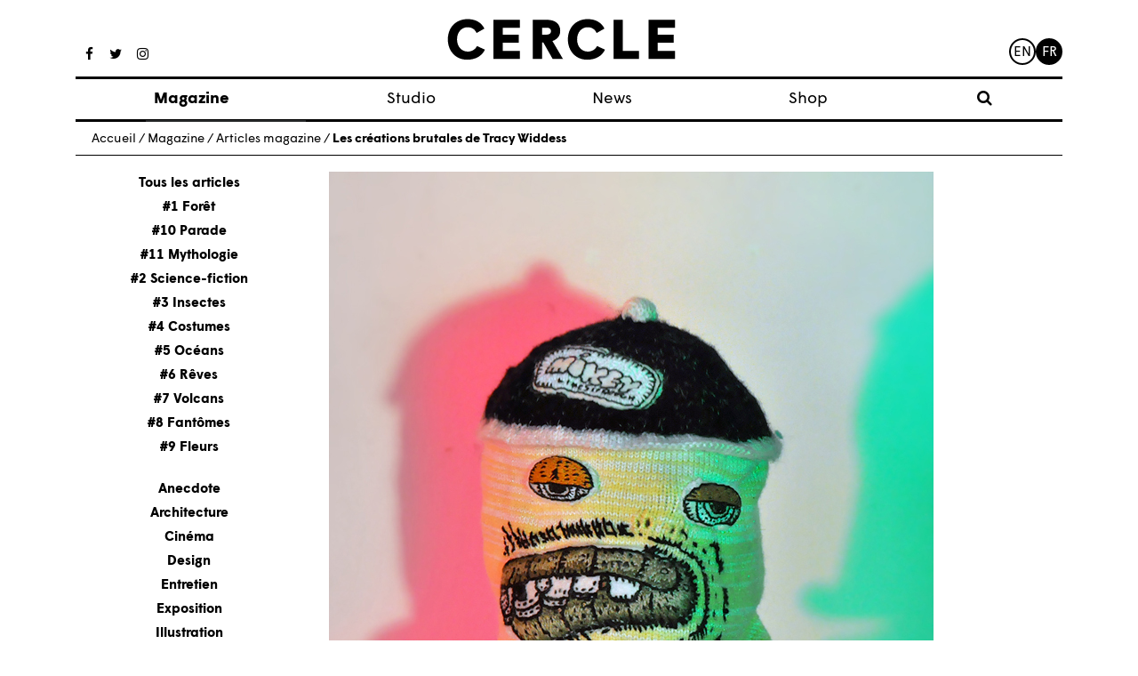

--- FILE ---
content_type: text/html; charset=UTF-8
request_url: https://www.cerclemagazine.com/magazine/articles-magazine/les-creations-brutales-de-tracy-widdess/
body_size: 9390
content:
<!DOCTYPE html><html lang="fr-FR"><head><meta charset="UTF-8"><meta http-equiv="X-UA-Compatible" content="IE=edge"><meta name="viewport" content="width=device-width, initial-scale=1"><meta name="mobile-web-app-capable" content="yes"><meta name="apple-mobile-web-app-capable" content="yes"><meta name="apple-mobile-web-app-title" content="Cercle - Studio de création graphique à Strasbourg, France."><link rel="profile" href="https://gmpg.org/xfn/11"><link rel="pingback" href="https://www.cerclemagazine.com/xmlrpc.php"><link href="https://fonts.googleapis.com/css?family=Work+Sans:300,400,600" rel="stylesheet"><meta name='robots' content='index, follow, max-image-preview:large, max-snippet:-1, max-video-preview:-1' /><link rel="alternate" href="https://www.cerclemagazine.com/en/magazine/articles-magazine/tracy-widdess-brutal-creations/" hreflang="en" /><link rel="alternate" href="https://www.cerclemagazine.com/magazine/articles-magazine/les-creations-brutales-de-tracy-widdess/" hreflang="fr" /><link media="all" href="https://www.cerclemagazine.com/wp-content/cache/autoptimize/css/autoptimize_4b5a9d6290582b0273bac601b3b4e896.css" rel="stylesheet"><link media="only screen and (max-width: 768px)" href="https://www.cerclemagazine.com/wp-content/cache/autoptimize/css/autoptimize_6fe211f8bb15af76999ce9135805d7af.css" rel="stylesheet"><title>Les créations brutales de Tracy Widdess &#8212; Cercle</title><link rel="canonical" href="https://www.cerclemagazine.com/magazine/articles-magazine/les-creations-brutales-de-tracy-widdess/" /><meta property="og:locale" content="fr_FR" /><meta property="og:locale:alternate" content="en_GB" /><meta property="og:type" content="article" /><meta property="og:title" content="Les créations brutales de Tracy Widdess &#8212; Cercle" /><meta property="og:description" content="Les masques de Tracy Widdess sont des œuvres à part entière. Vivant actuellement à Vancouver, elle a commencé le tricot en 1999 et a appris seule. D’une imagination débordante, elle crée d’effrayants monstres en laine qui relèvent de l’univers de la science-fiction. Elle qualifie elle-même son travail de “brutal knitting” (tricot brutal). Combinant la machine [...]Lire la suite…" /><meta property="og:url" content="https://www.cerclemagazine.com/magazine/articles-magazine/les-creations-brutales-de-tracy-widdess/" /><meta property="og:site_name" content="Cercle" /><meta property="article:publisher" content="https://www.facebook.com/cerclemagazine/" /><meta property="article:modified_time" content="2017-08-08T09:29:46+00:00" /><meta property="og:image" content="https://www.cerclemagazine.com/wp-content/uploads/2016/10/1365.jpg" /><meta property="og:image:width" content="680" /><meta property="og:image:height" content="830" /><meta property="og:image:type" content="image/jpeg" /><meta name="twitter:card" content="summary_large_image" /><meta name="twitter:site" content="@CercleMagazine" /><meta name="twitter:label1" content="Durée de lecture estimée" /><meta name="twitter:data1" content="1 minute" /> <script type="application/ld+json" class="yoast-schema-graph">{"@context":"https://schema.org","@graph":[{"@type":"WebPage","@id":"https://www.cerclemagazine.com/magazine/articles-magazine/les-creations-brutales-de-tracy-widdess/","url":"https://www.cerclemagazine.com/magazine/articles-magazine/les-creations-brutales-de-tracy-widdess/","name":"Les créations brutales de Tracy Widdess &#8212; Cercle","isPartOf":{"@id":"https://www.cerclemagazine.com/#website"},"primaryImageOfPage":{"@id":"https://www.cerclemagazine.com/magazine/articles-magazine/les-creations-brutales-de-tracy-widdess/#primaryimage"},"image":{"@id":"https://www.cerclemagazine.com/magazine/articles-magazine/les-creations-brutales-de-tracy-widdess/#primaryimage"},"thumbnailUrl":"https://www.cerclemagazine.com/wp-content/uploads/2016/10/1365.jpg","datePublished":"2016-10-04T10:23:04+00:00","dateModified":"2017-08-08T09:29:46+00:00","breadcrumb":{"@id":"https://www.cerclemagazine.com/magazine/articles-magazine/les-creations-brutales-de-tracy-widdess/#breadcrumb"},"inLanguage":"fr-FR","potentialAction":[{"@type":"ReadAction","target":["https://www.cerclemagazine.com/magazine/articles-magazine/les-creations-brutales-de-tracy-widdess/"]}]},{"@type":"ImageObject","inLanguage":"fr-FR","@id":"https://www.cerclemagazine.com/magazine/articles-magazine/les-creations-brutales-de-tracy-widdess/#primaryimage","url":"https://www.cerclemagazine.com/wp-content/uploads/2016/10/1365.jpg","contentUrl":"https://www.cerclemagazine.com/wp-content/uploads/2016/10/1365.jpg","width":680,"height":830},{"@type":"BreadcrumbList","@id":"https://www.cerclemagazine.com/magazine/articles-magazine/les-creations-brutales-de-tracy-widdess/#breadcrumb","itemListElement":[{"@type":"ListItem","position":1,"name":"Home","item":"https://www.cerclemagazine.com/"},{"@type":"ListItem","position":2,"name":"Articles Magazine","item":"https://www.cerclemagazine.com/magazine/articles-magazine/"},{"@type":"ListItem","position":3,"name":"Les créations brutales de Tracy Widdess"}]},{"@type":"WebSite","@id":"https://www.cerclemagazine.com/#website","url":"https://www.cerclemagazine.com/","name":"Cercle","description":"Studio de création graphique à Strasbourg, France.","publisher":{"@id":"https://www.cerclemagazine.com/#organization"},"potentialAction":[{"@type":"SearchAction","target":{"@type":"EntryPoint","urlTemplate":"https://www.cerclemagazine.com/?s={search_term_string}"},"query-input":"required name=search_term_string"}],"inLanguage":"fr-FR"},{"@type":"Organization","@id":"https://www.cerclemagazine.com/#organization","name":"CERCLE","url":"https://www.cerclemagazine.com/","logo":{"@type":"ImageObject","inLanguage":"fr-FR","@id":"https://www.cerclemagazine.com/#/schema/logo/image/","url":"https://www.cerclemagazine.com/wp-content/uploads/2017/03/logo-cercle.jpg","contentUrl":"https://www.cerclemagazine.com/wp-content/uploads/2017/03/logo-cercle.jpg","width":266,"height":47,"caption":"CERCLE"},"image":{"@id":"https://www.cerclemagazine.com/#/schema/logo/image/"},"sameAs":["https://www.facebook.com/cerclemagazine/","https://twitter.com/CercleMagazine","https://www.instagram.com/cercle_magazine/"]}]}</script> <link rel='dns-prefetch' href='//www.cerclemagazine.com' /><link rel="alternate" type="application/rss+xml" title="Cercle &raquo; Flux" href="https://www.cerclemagazine.com/feed/" /><link rel="alternate" type="application/rss+xml" title="Cercle &raquo; Flux des commentaires" href="https://www.cerclemagazine.com/comments/feed/" /><link rel="https://api.w.org/" href="https://www.cerclemagazine.com/wp-json/" /><link rel="EditURI" type="application/rsd+xml" title="RSD" href="https://www.cerclemagazine.com/xmlrpc.php?rsd" /><meta name="generator" content="WordPress 6.8.3" /><meta name="generator" content="WooCommerce 9.9.6" /><link rel='shortlink' href='https://www.cerclemagazine.com/?p=400' /><link rel="alternate" title="oEmbed (JSON)" type="application/json+oembed" href="https://www.cerclemagazine.com/wp-json/oembed/1.0/embed?url=https%3A%2F%2Fwww.cerclemagazine.com%2Fmagazine%2Farticles-magazine%2Fles-creations-brutales-de-tracy-widdess%2F" /><link rel="alternate" title="oEmbed (XML)" type="text/xml+oembed" href="https://www.cerclemagazine.com/wp-json/oembed/1.0/embed?url=https%3A%2F%2Fwww.cerclemagazine.com%2Fmagazine%2Farticles-magazine%2Fles-creations-brutales-de-tracy-widdess%2F&#038;format=xml" /> <script type="text/javascript">(function(url){
	if(/(?:Chrome\/26\.0\.1410\.63 Safari\/537\.31|WordfenceTestMonBot)/.test(navigator.userAgent)){ return; }
	var addEvent = function(evt, handler) {
		if (window.addEventListener) {
			document.addEventListener(evt, handler, false);
		} else if (window.attachEvent) {
			document.attachEvent('on' + evt, handler);
		}
	};
	var removeEvent = function(evt, handler) {
		if (window.removeEventListener) {
			document.removeEventListener(evt, handler, false);
		} else if (window.detachEvent) {
			document.detachEvent('on' + evt, handler);
		}
	};
	var evts = 'contextmenu dblclick drag dragend dragenter dragleave dragover dragstart drop keydown keypress keyup mousedown mousemove mouseout mouseover mouseup mousewheel scroll'.split(' ');
	var logHuman = function() {
		if (window.wfLogHumanRan) { return; }
		window.wfLogHumanRan = true;
		var wfscr = document.createElement('script');
		wfscr.type = 'text/javascript';
		wfscr.async = true;
		wfscr.src = url + '&r=' + Math.random();
		(document.getElementsByTagName('head')[0]||document.getElementsByTagName('body')[0]).appendChild(wfscr);
		for (var i = 0; i < evts.length; i++) {
			removeEvent(evts[i], logHuman);
		}
	};
	for (var i = 0; i < evts.length; i++) {
		addEvent(evts[i], logHuman);
	}
})('//www.cerclemagazine.com/?wordfence_lh=1&hid=E7545204E3D033DE54B54A56DD21CB09');</script><meta name="mobile-web-app-capable" content="yes"><meta name="apple-mobile-web-app-capable" content="yes"><meta name="apple-mobile-web-app-title" content="Cercle - Studio de création graphique à Strasbourg, France."> <noscript><style>.woocommerce-product-gallery{ opacity: 1 !important; }</style></noscript><link rel="icon" href="https://www.cerclemagazine.com/wp-content/uploads/2017/04/spinner.gif" sizes="32x32" /><link rel="icon" href="https://www.cerclemagazine.com/wp-content/uploads/2017/04/spinner.gif" sizes="192x192" /><link rel="apple-touch-icon" href="https://www.cerclemagazine.com/wp-content/uploads/2017/04/spinner.gif" /><meta name="msapplication-TileImage" content="https://www.cerclemagazine.com/wp-content/uploads/2017/04/spinner.gif" /></head><body data-rsssl=1 class="wp-singular article_magazine-template-default single single-article_magazine postid-400 wp-custom-logo wp-embed-responsive wp-theme-understrap wp-child-theme-understrap-child theme-understrap woocommerce-no-js group-blog understrap-has-sidebar"><div id="fb-root"></div><div class="hfeed site" id="page"><div class="wrapper-fluid wrapper-navbar wrapper-menu-cercle" id="wrapper-navbar"> <a class="skip-link screen-reader-text sr-only" href="#content">Passer au contenu</a><nav class="navbar navbar-toggleable-md fixed-top"><div class="container"><ul class="hidden-md-down list-inline social-icons social-icons__studio"><li class="list-inline-item"> <a href="https://www.facebook.com/cerclestudio"><i class="fa fa-facebook" aria-hidden="true"></i></a></li><li class="list-inline-item"> <a href="https://fr.pinterest.com/cerclestudio/"><i class="fa fa-pinterest" aria-hidden="true"></i></a></li><li class="list-inline-item"> <a href="https://www.behance.net/cerclestudio"><i class="fa fa-behance" aria-hidden="true"></i></a></li></ul><ul class="hidden-md-down list-inline social-icons social-icons__magazine"><li class="list-inline-item"> <a href="https://www.facebook.com/cerclemagazine/"><i class="fa fa-facebook" aria-hidden="true"></i></a></li><li class="list-inline-item"> <a href="https://twitter.com/CercleMagazine"><i class="fa fa-twitter" aria-hidden="true"></i></a></li><li class="list-inline-item"> <a href="https://www.instagram.com/cercle_magazine/"><i class="fa fa-instagram"
 aria-hidden="true"></i></a></li></ul> <button class="navbar-toggler collapsed" type="button" data-toggle="collapse" data-target="#navbarNavDropdown"
 aria-controls="navbarNavDropdown" aria-expanded="false" aria-label="Toggle navigation"> <span class="icon-bar"></span> <span class="icon-bar"></span> <span class="icon-bar"></span> <span class="sr-only">Toggle navigation</span> </button> <a class="navbar-brand" rel="home" href="https://www.cerclemagazine.com/"
 title="Cercle"> <svg width="261px" height="48px" viewBox="372 328 261 48" version="1.1" xmlns="http://www.w3.org/2000/svg"
 xmlns:xlink="http://www.w3.org/1999/xlink"> <desc>Created with Sketch.</desc> <defs></defs> <g id="cercle" stroke="none" stroke-width="1" fill="none" fill-rule="evenodd"
 transform="translate(372.000000, 328.000000)"> <path
 d="M0,23.8009386 C0,10.4060794 8.8862491,0.489021661 22.7965126,0.489021661 C31.8759206,0.489021661 38.5733502,4.417213 41.9861372,11.3718736 L33.0358159,16.4590181 C31.1032852,12.4017401 27.9477292,9.82660289 22.4742671,9.82660289 C16.099083,9.82660289 10.5606065,15.2359928 10.5606065,23.8009386 C10.5606065,32.7522022 16.4213285,37.7743321 22.7965126,37.7743321 C27.8186426,37.7743321 31.5536751,35.1982527 33.4862058,31.399148 L42.6306282,35.5855126 C39.3459856,42.4751588 32.3272527,47.1119134 22.0879495,47.1119134 C8.95126354,47.1119134 0,37.065769 0,23.8009386"
 id="Fill-1" fill="#000000"></path> <polyline id="Fill-3" fill="#000000"
 points="52.4789025 1.26165704 82.7445379 1.26165704 82.7445379 10.4701516 63.039509 10.4701516 63.039509 18.3265343 81.4574404 18.3265343 81.4574404 27.6000433 63.039509 27.6000433 63.039509 37.1298412 82.7445379 37.1298412 82.7445379 46.339278 52.4789025 46.339278 52.4789025 1.26165704"> </polyline> <path
 d="M113.651838,18.3265343 C116.742379,18.3265343 118.545823,16.7812635 118.545823,14.3342708 C118.545823,11.8232058 116.678307,10.3420072 113.651838,10.3420072 L108.242448,10.3420072 L108.242448,18.3265343 L113.651838,18.3265343 Z M97.6808989,1.26165704 L113.71591,1.26165704 C123.69704,1.26165704 129.10643,6.22065704 129.10643,13.9479531 C129.10643,19.9368195 125.757715,23.671852 120.155166,25.6675126 L132.326058,46.339278 L120.477412,46.339278 L109.658632,27.2777978 L108.242448,27.2777978 L108.242448,46.339278 L97.6808989,46.339278 L97.6808989,1.26165704 L97.6808989,1.26165704 Z"
 id="Fill-4" fill="#000000"></path> <path
 d="M137.92578,23.8009386 C137.92578,10.4060794 146.812971,0.489021661 160.72135,0.489021661 C169.8017,0.489021661 176.498188,4.417213 179.911917,11.3718736 L170.960653,16.4590181 C169.029065,12.4017401 165.873509,9.82660289 160.399105,9.82660289 C154.024863,9.82660289 148.486386,15.2359928 148.486386,23.8009386 C148.486386,32.7522022 154.347108,37.7743321 160.72135,37.7743321 C165.744422,37.7743321 169.479455,35.1982527 171.411986,31.399148 L180.555466,35.5855126 C177.271765,42.4751588 170.25209,47.1119134 160.012787,47.1119134 C146.877043,47.1119134 137.92578,37.065769 137.92578,23.8009386"
 id="Fill-5" fill="#000000"></path> <polyline id="Fill-6" fill="#000000"
 points="190.404682 1.26165704 200.965289 1.26165704 200.965289 37.1298412 219.576379 37.1298412 219.576379 46.339278 190.404682 46.339278 190.404682 1.26165704"> </polyline> <polyline id="Fill-7" fill="#000000"
 points="230.584549 1.26165704 260.850184 1.26165704 260.850184 10.4701516 241.145155 10.4701516 241.145155 18.3265343 259.563087 18.3265343 259.563087 27.6000433 241.145155 27.6000433 241.145155 37.1298412 260.850184 37.1298412 260.850184 46.339278 230.584549 46.339278 230.584549 1.26165704"> </polyline> </g> </svg> </a><ul class="menu-lang"><li class="lang-item lang-item-7 lang-item-en lang-item-first"><a lang="en-GB" hreflang="en-GB" href="https://www.cerclemagazine.com/en/magazine/articles-magazine/tracy-widdess-brutal-creations/">en</a></li><li class="lang-item lang-item-4 lang-item-fr current-lang"><a lang="fr-FR" hreflang="fr-FR" href="https://www.cerclemagazine.com/magazine/articles-magazine/les-creations-brutales-de-tracy-widdess/" aria-current="true">fr</a></li></ul><div id="navbarNavDropdown" class="collapse navbar-collapse"><ul id="main-menu" class="navbar-nav"><li itemscope="itemscope" itemtype="https://www.schema.org/SiteNavigationElement" id="menu-item-25" class="menu-item menu-item-type-post_type menu-item-object-page menu-item-has-children current-menu-parent current-menu-ancestor dropdown active menu-item-25 nav-item"><a title="Magazine" href="#" data-toggle="dropdown" aria-haspopup="true" aria-expanded="false" class="dropdown-toggle nav-link" id="menu-item-dropdown-25">Magazine</a><ul class="dropdown-menu" aria-labelledby="menu-item-dropdown-25" role="menu"><li itemscope="itemscope" itemtype="https://www.schema.org/SiteNavigationElement" id="menu-item-774" class="menu-item menu-item-type-post_type_archive menu-item-object-article_magazine current-menu-item active menu-item-774 nav-item"><a title="Articles" href="https://www.cerclemagazine.com/magazine/articles-magazine/" class="dropdown-item" aria-current="page">Articles</a></li><li itemscope="itemscope" itemtype="https://www.schema.org/SiteNavigationElement" id="menu-item-53" class="menu-item menu-item-type-post_type menu-item-object-page menu-item-53 nav-item"><a title="À propos" href="https://www.cerclemagazine.com/magazine/a-propos/" class="dropdown-item">À propos</a></li><li itemscope="itemscope" itemtype="https://www.schema.org/SiteNavigationElement" id="menu-item-52" class="menu-item menu-item-type-post_type menu-item-object-page menu-item-52 nav-item"><a title="Numéros" href="https://www.cerclemagazine.com/magazine/numeros/" class="dropdown-item">Numéros</a></li></ul></li><li itemscope="itemscope" itemtype="https://www.schema.org/SiteNavigationElement" id="menu-item-9190" class="menu-item menu-item-type-custom menu-item-object-custom menu-item-9190 nav-item"><a title="Studio" target="_blank" rel="noopener noreferrer" href="https://cerclestudio.com/" class="nav-link">Studio</a></li><li itemscope="itemscope" itemtype="https://www.schema.org/SiteNavigationElement" id="menu-item-23" class="menu-item menu-item-type-post_type menu-item-object-page menu-item-23 nav-item"><a title="News" href="https://www.cerclemagazine.com/news-fr/" class="nav-link">News</a></li><li itemscope="itemscope" itemtype="https://www.schema.org/SiteNavigationElement" id="menu-item-6381" class="menu-item menu-item-type-post_type menu-item-object-page menu-item-6381 nav-item"><a title="Shop" href="https://www.cerclemagazine.com/boutique/" class="nav-link">Shop</a></li><li><form role="search" method="get" id="searchform" class="searchform" action="https://www.cerclemagazine.com/" ><div><div class="show-searchform"><label class="screen-reader-text" for="s"><i class="fa fa-search" aria-hidden="true"></i></label></div><div class="the-searchform"><input type="text" value="" name="s" id="s" /><input type="submit" id="searchsubmit" value="Rechercher" /></div></div></form></li></ul></div></div></nav></div><div class="wrapper" id="single-wrapper"><div class="container" id="content" tabindex="-1"><p class="breadcrumbs"><span xmlns:v="http://rdf.data-vocabulary.org/#"><span typeof="v:Breadcrumb"><a href="https://www.cerclemagazine.com" rel="v:url" property="v:title">Accueil</a> / <span rel="v:child" typeof="v:Breadcrumb"><a href="https://www.cerclemagazine.com/magazine" rel="v:url" property="v:title">Magazine</a> / <span rel="v:child" typeof="v:Breadcrumb"><a href="https://www.cerclemagazine.com/magazine/articles-magazine" rel="v:url" property="v:title">Articles magazine</a> / <span class="breadcrumb_last">Les créations brutales de Tracy Widdess</span></span></span></span></span></p><div class="row"><div class="col-md-3 hidden-sm-down"><ul class="list-unstyled col-g__liste-categories"><li><a href="/magazine/articles-magazine/">Tous les articles</a></li><li class=""><a href="https://www.cerclemagazine.com/categories-articles-magazine/1/">#1 Forêt</a></li><li class=""><a href="https://www.cerclemagazine.com/categories-articles-magazine/10-parade/">#10 Parade</a></li><li class=""><a href="https://www.cerclemagazine.com/categories-articles-magazine/11-mythologie/">#11 Mythologie</a></li><li class=""><a href="https://www.cerclemagazine.com/categories-articles-magazine/2/">#2 Science-fiction</a></li><li class=""><a href="https://www.cerclemagazine.com/categories-articles-magazine/3/">#3 Insectes</a></li><li class=""><a href="https://www.cerclemagazine.com/categories-articles-magazine/4/">#4 Costumes</a></li><li class=""><a href="https://www.cerclemagazine.com/categories-articles-magazine/5/">#5 Océans</a></li><li class=""><a href="https://www.cerclemagazine.com/categories-articles-magazine/6-reves/">#6 Rêves</a></li><li class=""><a href="https://www.cerclemagazine.com/categories-articles-magazine/7-volcans/">#7 Volcans</a></li><li class=""><a href="https://www.cerclemagazine.com/categories-articles-magazine/8/">#8 Fantômes</a></li><li class=""><a href="https://www.cerclemagazine.com/categories-articles-magazine/9-fleurs/">#9 Fleurs</a></li><li class=""><a href="https://www.cerclemagazine.com/categories-articles-magazine/anecdote/">Anecdote</a></li><li class=""><a href="https://www.cerclemagazine.com/categories-articles-magazine/architecture/">Architecture</a></li><li class=""><a href="https://www.cerclemagazine.com/categories-articles-magazine/cinema/">Cinéma</a></li><li class=""><a href="https://www.cerclemagazine.com/categories-articles-magazine/design-fr/">Design</a></li><li class=""><a href="https://www.cerclemagazine.com/categories-articles-magazine/entretien/">Entretien</a></li><li class=""><a href="https://www.cerclemagazine.com/categories-articles-magazine/exposition/">Exposition</a></li><li class=""><a href="https://www.cerclemagazine.com/categories-articles-magazine/illustration/">Illustration</a></li><li class=""><a href="https://www.cerclemagazine.com/categories-articles-magazine/installation/">Installation</a></li><li class=""><a href="https://www.cerclemagazine.com/categories-articles-magazine/livre/">Livre</a></li><li class=""><a href="https://www.cerclemagazine.com/categories-articles-magazine/magazine/">Magazine</a></li><li class=""><a href="https://www.cerclemagazine.com/categories-articles-magazine/mode-fr/">Mode</a></li><li class=""><a href="https://www.cerclemagazine.com/categories-articles-magazine/musique/">Musique</a></li><li class=""><a href="https://www.cerclemagazine.com/categories-articles-magazine/nature/">Nature</a></li><li class=""><a href="https://www.cerclemagazine.com/categories-articles-magazine/peinture/">Peinture</a></li><li class=""><a href="https://www.cerclemagazine.com/categories-articles-magazine/performance/">Performance</a></li><li class=""><a href="https://www.cerclemagazine.com/categories-articles-magazine/photographie-fr/">Photographie</a></li><li class=""><a href="https://www.cerclemagazine.com/categories-articles-magazine/science/">Science</a></li><li class=""><a href="https://www.cerclemagazine.com/categories-articles-magazine/sculpture-fr/">Sculpture</a></li><li class=""><a href="https://www.cerclemagazine.com/categories-articles-magazine/tatouage/">Tatouage</a></li><li class=""><a href="https://www.cerclemagazine.com/categories-articles-magazine/typographie/">Typographie</a></li><li class=""><a href="https://www.cerclemagazine.com/categories-articles-magazine/video/">Vidéo</a></li><li class=""><a href="https://www.cerclemagazine.com/categories-articles-magazine/voyage/">Voyage</a></li></ul></div><div class="col-md-9 content-area" id="primary"><main class="site-main" id="main"><div class="article-single-mag--image"> <img width="680" height="830" src="https://www.cerclemagazine.com/wp-content/uploads/2016/10/1365.jpg" class="attachment-article-liste-full size-article-liste-full wp-post-image" alt="" decoding="async" fetchpriority="high" srcset="https://www.cerclemagazine.com/wp-content/uploads/2016/10/1365.jpg 680w, https://www.cerclemagazine.com/wp-content/uploads/2016/10/1365-600x732.jpg 600w, https://www.cerclemagazine.com/wp-content/uploads/2016/10/1365-246x300.jpg 246w" sizes="(max-width: 680px) 100vw, 680px" /></div><article class="article-single-mag"><ul class="list-inline liste-categories"><li class="list-inline-item"><a href="/categories-articles-magazine/4">#4 Costumes</a></li><li class="list-inline-item"><a href="/categories-articles-magazine/design-fr">Design</a></li><li class="list-inline-item"><a href="/categories-articles-magazine/mode-fr">Mode</a></li></ul><h1>Les créations brutales de Tracy Widdess</h1><div class="article-single-mag--contenu"><p>Les masques de Tracy Widdess sont des œuvres à part entière. Vivant actuellement à Vancouver, elle a commencé le tricot en 1999 et a appris seule.</p><p>D’une imagination débordante, elle crée d’effrayants monstres en laine qui relèvent de l’univers de la science-fiction. Elle qualifie elle-même son travail de “<em>brutal knitting</em>” (tricot brutal). Combinant la machine et la main, l’artiste canadienne réalise des prouesses techniques. Chacune de ses pièces réclame en moyenne un mois de travail. Elle crée généralement pour des commandes. Couleurs vives, déformations : l’univers de Widdess est violemment pop. On ne peut s’empêcher de remarquer la qualité graphique de ses créations ; les motifs sont très travaillés et font preuve d’une grande inventivité.</p><p>Elle a fait l’objet de plusieurs expositions et certaines de ses pièces sont parfois disponibles sur Etsy : <a href="https://www.etsy.com/people/BrutalKnitting">www.etsy.com/BrutalKnitting</a></p><p><a href="https://www.cerclemagazine.com/magazine/articles-magazine/les-creations-brutales-de-tracy-widdess/attachment/1362/" rel="attachment wp-att-2751"><noscript><img decoding="async" class="alignnone size-full wp-image-2751" src="https://www.cerclemagazine.com/wp-content/uploads/2016/10/1362.jpg" alt="" width="680" height="906" srcset="https://www.cerclemagazine.com/wp-content/uploads/2016/10/1362.jpg 680w, https://www.cerclemagazine.com/wp-content/uploads/2016/10/1362-600x799.jpg 600w, https://www.cerclemagazine.com/wp-content/uploads/2016/10/1362-225x300.jpg 225w" sizes="(max-width: 680px) 100vw, 680px" /></noscript><img decoding="async" class="lazyload alignnone size-full wp-image-2751" src='data:image/svg+xml,%3Csvg%20xmlns=%22http://www.w3.org/2000/svg%22%20viewBox=%220%200%20680%20906%22%3E%3C/svg%3E' data-src="https://www.cerclemagazine.com/wp-content/uploads/2016/10/1362.jpg" alt="" width="680" height="906" data-srcset="https://www.cerclemagazine.com/wp-content/uploads/2016/10/1362.jpg 680w, https://www.cerclemagazine.com/wp-content/uploads/2016/10/1362-600x799.jpg 600w, https://www.cerclemagazine.com/wp-content/uploads/2016/10/1362-225x300.jpg 225w" data-sizes="(max-width: 680px) 100vw, 680px" /></a></p><p><a href="https://www.cerclemagazine.com/magazine/articles-magazine/les-creations-brutales-de-tracy-widdess/attachment/1363/" rel="attachment wp-att-2752"><noscript><img decoding="async" class="alignnone size-full wp-image-2752" src="https://www.cerclemagazine.com/wp-content/uploads/2016/10/1363.jpg" alt="" width="680" height="788" srcset="https://www.cerclemagazine.com/wp-content/uploads/2016/10/1363.jpg 680w, https://www.cerclemagazine.com/wp-content/uploads/2016/10/1363-600x695.jpg 600w, https://www.cerclemagazine.com/wp-content/uploads/2016/10/1363-259x300.jpg 259w" sizes="(max-width: 680px) 100vw, 680px" /></noscript><img decoding="async" class="lazyload alignnone size-full wp-image-2752" src='data:image/svg+xml,%3Csvg%20xmlns=%22http://www.w3.org/2000/svg%22%20viewBox=%220%200%20680%20788%22%3E%3C/svg%3E' data-src="https://www.cerclemagazine.com/wp-content/uploads/2016/10/1363.jpg" alt="" width="680" height="788" data-srcset="https://www.cerclemagazine.com/wp-content/uploads/2016/10/1363.jpg 680w, https://www.cerclemagazine.com/wp-content/uploads/2016/10/1363-600x695.jpg 600w, https://www.cerclemagazine.com/wp-content/uploads/2016/10/1363-259x300.jpg 259w" data-sizes="(max-width: 680px) 100vw, 680px" /></a></p><p><a href="https://www.cerclemagazine.com/magazine/articles-magazine/les-creations-brutales-de-tracy-widdess/attachment/1364/" rel="attachment wp-att-2753"><noscript><img decoding="async" class="alignnone size-full wp-image-2753" src="https://www.cerclemagazine.com/wp-content/uploads/2016/10/1364.jpg" alt="" width="680" height="612" srcset="https://www.cerclemagazine.com/wp-content/uploads/2016/10/1364.jpg 680w, https://www.cerclemagazine.com/wp-content/uploads/2016/10/1364-600x540.jpg 600w, https://www.cerclemagazine.com/wp-content/uploads/2016/10/1364-300x270.jpg 300w" sizes="(max-width: 680px) 100vw, 680px" /></noscript><img decoding="async" class="lazyload alignnone size-full wp-image-2753" src='data:image/svg+xml,%3Csvg%20xmlns=%22http://www.w3.org/2000/svg%22%20viewBox=%220%200%20680%20612%22%3E%3C/svg%3E' data-src="https://www.cerclemagazine.com/wp-content/uploads/2016/10/1364.jpg" alt="" width="680" height="612" data-srcset="https://www.cerclemagazine.com/wp-content/uploads/2016/10/1364.jpg 680w, https://www.cerclemagazine.com/wp-content/uploads/2016/10/1364-600x540.jpg 600w, https://www.cerclemagazine.com/wp-content/uploads/2016/10/1364-300x270.jpg 300w" data-sizes="(max-width: 680px) 100vw, 680px" /></a></p><p>&nbsp;</p><p><a href="https://www.cerclemagazine.com/magazine/articles-magazine/les-creations-brutales-de-tracy-widdess/attachment/1366/" rel="attachment wp-att-2755"><noscript><img decoding="async" class="alignnone size-full wp-image-2755" src="https://www.cerclemagazine.com/wp-content/uploads/2016/10/1366.jpg" alt="" width="680" height="721" srcset="https://www.cerclemagazine.com/wp-content/uploads/2016/10/1366.jpg 680w, https://www.cerclemagazine.com/wp-content/uploads/2016/10/1366-600x636.jpg 600w, https://www.cerclemagazine.com/wp-content/uploads/2016/10/1366-283x300.jpg 283w" sizes="(max-width: 680px) 100vw, 680px" /></noscript><img decoding="async" class="lazyload alignnone size-full wp-image-2755" src='data:image/svg+xml,%3Csvg%20xmlns=%22http://www.w3.org/2000/svg%22%20viewBox=%220%200%20680%20721%22%3E%3C/svg%3E' data-src="https://www.cerclemagazine.com/wp-content/uploads/2016/10/1366.jpg" alt="" width="680" height="721" data-srcset="https://www.cerclemagazine.com/wp-content/uploads/2016/10/1366.jpg 680w, https://www.cerclemagazine.com/wp-content/uploads/2016/10/1366-600x636.jpg 600w, https://www.cerclemagazine.com/wp-content/uploads/2016/10/1366-283x300.jpg 283w" data-sizes="(max-width: 680px) 100vw, 680px" /></a></p><p><a href="https://www.cerclemagazine.com/magazine/articles-magazine/les-creations-brutales-de-tracy-widdess/attachment/1367/" rel="attachment wp-att-2756"><noscript><img decoding="async" class="alignnone size-full wp-image-2756" src="https://www.cerclemagazine.com/wp-content/uploads/2016/10/1367.jpg" alt="" width="680" height="855" srcset="https://www.cerclemagazine.com/wp-content/uploads/2016/10/1367.jpg 680w, https://www.cerclemagazine.com/wp-content/uploads/2016/10/1367-600x754.jpg 600w, https://www.cerclemagazine.com/wp-content/uploads/2016/10/1367-239x300.jpg 239w" sizes="(max-width: 680px) 100vw, 680px" /></noscript><img decoding="async" class="lazyload alignnone size-full wp-image-2756" src='data:image/svg+xml,%3Csvg%20xmlns=%22http://www.w3.org/2000/svg%22%20viewBox=%220%200%20680%20855%22%3E%3C/svg%3E' data-src="https://www.cerclemagazine.com/wp-content/uploads/2016/10/1367.jpg" alt="" width="680" height="855" data-srcset="https://www.cerclemagazine.com/wp-content/uploads/2016/10/1367.jpg 680w, https://www.cerclemagazine.com/wp-content/uploads/2016/10/1367-600x754.jpg 600w, https://www.cerclemagazine.com/wp-content/uploads/2016/10/1367-239x300.jpg 239w" data-sizes="(max-width: 680px) 100vw, 680px" /></a></p><p><a href="https://www.cerclemagazine.com/magazine/articles-magazine/les-creations-brutales-de-tracy-widdess/attachment/1368/" rel="attachment wp-att-2757"><noscript><img decoding="async" class="alignnone size-full wp-image-2757" src="https://www.cerclemagazine.com/wp-content/uploads/2016/10/1368.jpg" alt="" width="680" height="1001" srcset="https://www.cerclemagazine.com/wp-content/uploads/2016/10/1368.jpg 680w, https://www.cerclemagazine.com/wp-content/uploads/2016/10/1368-600x883.jpg 600w, https://www.cerclemagazine.com/wp-content/uploads/2016/10/1368-204x300.jpg 204w" sizes="(max-width: 680px) 100vw, 680px" /></noscript><img decoding="async" class="lazyload alignnone size-full wp-image-2757" src='data:image/svg+xml,%3Csvg%20xmlns=%22http://www.w3.org/2000/svg%22%20viewBox=%220%200%20680%201001%22%3E%3C/svg%3E' data-src="https://www.cerclemagazine.com/wp-content/uploads/2016/10/1368.jpg" alt="" width="680" height="1001" data-srcset="https://www.cerclemagazine.com/wp-content/uploads/2016/10/1368.jpg 680w, https://www.cerclemagazine.com/wp-content/uploads/2016/10/1368-600x883.jpg 600w, https://www.cerclemagazine.com/wp-content/uploads/2016/10/1368-204x300.jpg 204w" data-sizes="(max-width: 680px) 100vw, 680px" /></a></p><p>&nbsp;</p><p><span style="border-radius: 2px; text-indent: 20px; width: auto; padding: 0px 4px 0px 0px; text-align: center; font: bold 11px/20px 'Helvetica Neue',Helvetica,sans-serif; color: #ffffff; background: #bd081c no-repeat scroll 3px 50% / 14px 14px; position: absolute; opacity: 1; z-index: 8675309; display: none; cursor: pointer;">Enregistrer</span></p><p><span style="border-radius: 2px; text-indent: 20px; width: auto; padding: 0px 4px 0px 0px; text-align: center; font: bold 11px/20px 'Helvetica Neue',Helvetica,sans-serif; color: #ffffff; background: #bd081c no-repeat scroll 3px 50% / 14px 14px; position: absolute; opacity: 1; z-index: 8675309; display: none; cursor: pointer;">Enregistrer</span></p><p><span style="border-radius: 2px; text-indent: 20px; width: auto; padding: 0px 4px 0px 0px; text-align: center; font: bold 11px/20px 'Helvetica Neue',Helvetica,sans-serif; color: #ffffff; background: #bd081c no-repeat scroll 3px 50% / 14px 14px; position: absolute; opacity: 1; z-index: 8675309; display: none; cursor: pointer;">Enregistrer</span></p><p><span style="border-radius: 2px; text-indent: 20px; width: auto; padding: 0px 4px 0px 0px; text-align: center; font: bold 11px/20px 'Helvetica Neue',Helvetica,sans-serif; color: #ffffff; background: #bd081c no-repeat scroll 3px 50% / 14px 14px; position: absolute; opacity: 1; z-index: 8675309; display: none; cursor: pointer;">Enregistrer</span></p><p><span style="border-radius: 2px; text-indent: 20px; width: auto; padding: 0px 4px 0px 0px; text-align: center; font: bold 11px/20px 'Helvetica Neue',Helvetica,sans-serif; color: #ffffff; background: #bd081c  no-repeat scroll 3px 50% / 14px 14px; position: absolute; opacity: 1; z-index: 8675309; display: none; cursor: pointer;">Enregistrer</span></p></div><div class="legende-gallerie"><p><a href="https://www.cerclemagazine.com/fr/costumes/302/brutal-knitting.tumblr.com/" rel="external">brutal-knitting.com</a><br /> © Tracy Widdess</p></div><footer class="article-single-mag--footer"> <a href="https://www.cerclemagazine.com/author/verene/">Verene de Hutten</a> - 04/10/2016<div class="social-share"><div class="social-share__item"><div class="fb-share-button" data-layout="button" data-size="small" data-mobile-iframe="true"><a class="fb-xfbml-parse-ignore" target="_blank" href="https://www.facebook.com/sharer/sharer.php?u&amp;src=sdkpreparse">Partager</a></div></div><div class="social-share__item"> <a href="https://twitter.com/share" class="twitter-share-button" data-via="CercleMagazine" data-show-count="false">Tweet</a><script async src="//platform.twitter.com/widgets.js" charset="utf-8"></script> </div></div></footer><hr></article><nav class="navigation post-navigation post-navigation-post"><h2 class="sr-only">Navigation des articles</h2><div class="nav-links row" style="text-align: center;"><div class="col-sm-4"> <span class="nav-next"><a class="btn btn-cercle" href="https://www.cerclemagazine.com/magazine/articles-magazine/les-chimeres-de-damselfrau/" rel="prev"><i class="fa fa-angle-left"></i>&nbsp;Article précédent</a></span></div><div class="col-sm-4"> <a href="/blog" class="btn btn-cercle btn-pagination-milieu" >Tous les articles</a></div><div class="col-sm-4"> <span class="nav-previous"><a class="btn btn-cercle" href="https://www.cerclemagazine.com/magazine/articles-magazine/la-parade-de-l-armee-indienne-par-bernat-armangue/" rel="next">Article suivant&nbsp;<i class="fa fa-angle-right"></i></a></span></div></div></nav></main></div></div></div></div></div><div class="wrapper" id="wrapper-footer"><div class="container"><div class="menu-footer"><ul id="menu-menu-footer-fr" class="menu"><li id="menu-item-786" class="menu-item menu-item-type-custom menu-item-object-custom menu-item-786"><a href="/magazine/a-propos/#contact">Contact Magazine</a></li><li id="menu-item-36" class="menu-item menu-item-type-post_type menu-item-object-page menu-item-36"><a href="https://www.cerclemagazine.com/mentions-legales/">Mentions légales</a></li><li id="menu-item-39" class="menu-item menu-item-type-custom menu-item-object-custom menu-item-39"><a target="_blank" href="http://sebastien-poilvert.com/">Site par Sébastien Poilvert</a></li></ul></div></div></div></div> <script type="speculationrules">{"prefetch":[{"source":"document","where":{"and":[{"href_matches":"\/*"},{"not":{"href_matches":["\/wp-*.php","\/wp-admin\/*","\/wp-content\/uploads\/*","\/wp-content\/*","\/wp-content\/plugins\/*","\/wp-content\/themes\/understrap-child\/*","\/wp-content\/themes\/understrap\/*","\/*\\?(.+)"]}},{"not":{"selector_matches":"a[rel~=\"nofollow\"]"}},{"not":{"selector_matches":".no-prefetch, .no-prefetch a"}}]},"eagerness":"conservative"}]}</script> <noscript><style>.lazyload{display:none;}</style></noscript><script data-noptimize="1">window.lazySizesConfig=window.lazySizesConfig||{};window.lazySizesConfig.loadMode=1;</script><script async data-noptimize="1" src='https://www.cerclemagazine.com/wp-content/plugins/autoptimize/classes/external/js/lazysizes.min.js?ao_version=3.1.13'></script> <script type="text/javascript">var _gaq = _gaq || [];
		_gaq.push(['_setAccount', 'UA-34843231-1']);
		_gaq.push(['_trackPageview']);

		(function() {
		var ga = document.createElement('script'); ga.type = 'text/javascript'; ga.async = true;
		ga.src = ('https:' == document.location.protocol ? 'https://ssl' : 'http://www') + '.google-analytics.com/ga.js';
		var s = document.getElementsByTagName('script')[0]; s.parentNode.insertBefore(ga, s);
		})();</script> <script defer src="https://www.cerclemagazine.com/wp-content/cache/autoptimize/js/autoptimize_98341d0f463da6ed780e7ea360558a5c.js"></script></body></html>